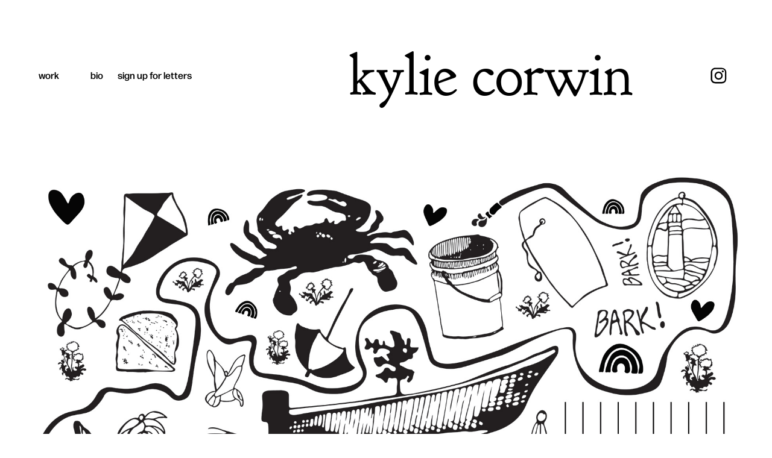

--- FILE ---
content_type: text/html; charset=utf-8
request_url: https://kyliexcorwin.com/through-the-canal
body_size: 5264
content:
<!DOCTYPE HTML>
<html lang="en-US">
<head>
  <meta charset="UTF-8" />
  <meta name="viewport" content="width=device-width, initial-scale=1" />
      <meta name="keywords"  content="photographer,kylie corwin,new york" />
      <meta name="description"  content="Kylie Corwin (b. 1996, she/her), from Long Island, is an artist, photographer, and designer based in Brooklyn, New York. She is available at kyliexcorwin@gmail.com. " />
      <meta name="twitter:card"  content="summary_large_image" />
      <meta name="twitter:site"  content="@AdobePortfolio" />
      <meta  property="og:title" content="Kylie Corwin - through the canal" />
      <meta  property="og:description" content="Kylie Corwin (b. 1996, she/her), from Long Island, is an artist, photographer, and designer based in Brooklyn, New York. She is available at kyliexcorwin@gmail.com. " />
      <meta  property="og:image" content="https://cdn.myportfolio.com/3b167e0c0256406531872f66736a68cf/fb401a08-758e-4a7e-ad6d-8004676bd89d_rwc_245x0x1501x2000x1501.gif?h=28059b300c09740417a122a27cf16b3e" />
        <link rel="icon" href="https://cdn.myportfolio.com/3b167e0c0256406531872f66736a68cf/ba3f88bf-339e-495f-aba7-8afe38e7cb3a_carw_1x1x32.png?h=8b67abd94b200bca739122b1f7ec085d" />
      <link rel="stylesheet" href="/dist/css/main.css" type="text/css" />
      <link rel="stylesheet" href="https://cdn.myportfolio.com/3b167e0c0256406531872f66736a68cf/717829a48b5fad64747b7bf2f577ae731754914664.css?h=194e2c053e6c113d2c5fde3e5be2e328" type="text/css" />
    <link rel="canonical" href="https://kyliexcorwin.com/through-the-canal" />
      <title>Kylie Corwin - through the canal</title>
    <script type="text/javascript" src="//use.typekit.net/ik/[base64].js?cb=35f77bfb8b50944859ea3d3804e7194e7a3173fb" async onload="
    try {
      window.Typekit.load();
    } catch (e) {
      console.warn('Typekit not loaded.');
    }
    "></script>
</head>
  <body class="transition-enabled">  <div class='page-background-video page-background-video-with-panel'>
  </div>
  <div class="js-responsive-nav">
    <div class="responsive-nav has-social">
      <div class="close-responsive-click-area js-close-responsive-nav">
        <div class="close-responsive-button"></div>
      </div>
          <nav class="nav-container" data-hover-hint="nav" data-hover-hint-placement="bottom-start">
                <div class="gallery-title"><a href="/projects" >work</a></div>
      <div class="page-title">
        <a href="/about" >bio</a>
      </div>
      <div class="link-title">
        <a href="https://kyliexcorwin.us20.list-manage.com/subscribe?u=e823f232802f906e8101b6797&amp;id=5abc5d4e8d">sign up for letters </a>
      </div>
          </nav>
        <div class="social pf-nav-social" data-context="theme.nav" data-hover-hint="navSocialIcons" data-hover-hint-placement="bottom-start">
          <ul>
                  <li>
                    <a href="https://www.instagram.com/kyliexcorwin/" target="_blank">
                      <svg version="1.1" id="Layer_1" xmlns="http://www.w3.org/2000/svg" xmlns:xlink="http://www.w3.org/1999/xlink" viewBox="0 0 30 24" style="enable-background:new 0 0 30 24;" xml:space="preserve" class="icon">
                      <g>
                        <path d="M15,5.4c2.1,0,2.4,0,3.2,0c0.8,0,1.2,0.2,1.5,0.3c0.4,0.1,0.6,0.3,0.9,0.6c0.3,0.3,0.5,0.5,0.6,0.9
                          c0.1,0.3,0.2,0.7,0.3,1.5c0,0.8,0,1.1,0,3.2s0,2.4,0,3.2c0,0.8-0.2,1.2-0.3,1.5c-0.1,0.4-0.3,0.6-0.6,0.9c-0.3,0.3-0.5,0.5-0.9,0.6
                          c-0.3,0.1-0.7,0.2-1.5,0.3c-0.8,0-1.1,0-3.2,0s-2.4,0-3.2,0c-0.8,0-1.2-0.2-1.5-0.3c-0.4-0.1-0.6-0.3-0.9-0.6
                          c-0.3-0.3-0.5-0.5-0.6-0.9c-0.1-0.3-0.2-0.7-0.3-1.5c0-0.8,0-1.1,0-3.2s0-2.4,0-3.2c0-0.8,0.2-1.2,0.3-1.5c0.1-0.4,0.3-0.6,0.6-0.9
                          c0.3-0.3,0.5-0.5,0.9-0.6c0.3-0.1,0.7-0.2,1.5-0.3C12.6,5.4,12.9,5.4,15,5.4 M15,4c-2.2,0-2.4,0-3.3,0c-0.9,0-1.4,0.2-1.9,0.4
                          c-0.5,0.2-1,0.5-1.4,0.9C7.9,5.8,7.6,6.2,7.4,6.8C7.2,7.3,7.1,7.9,7,8.7C7,9.6,7,9.8,7,12s0,2.4,0,3.3c0,0.9,0.2,1.4,0.4,1.9
                          c0.2,0.5,0.5,1,0.9,1.4c0.4,0.4,0.9,0.7,1.4,0.9c0.5,0.2,1.1,0.3,1.9,0.4c0.9,0,1.1,0,3.3,0s2.4,0,3.3,0c0.9,0,1.4-0.2,1.9-0.4
                          c0.5-0.2,1-0.5,1.4-0.9c0.4-0.4,0.7-0.9,0.9-1.4c0.2-0.5,0.3-1.1,0.4-1.9c0-0.9,0-1.1,0-3.3s0-2.4,0-3.3c0-0.9-0.2-1.4-0.4-1.9
                          c-0.2-0.5-0.5-1-0.9-1.4c-0.4-0.4-0.9-0.7-1.4-0.9c-0.5-0.2-1.1-0.3-1.9-0.4C17.4,4,17.2,4,15,4L15,4L15,4z"/>
                        <path d="M15,7.9c-2.3,0-4.1,1.8-4.1,4.1s1.8,4.1,4.1,4.1s4.1-1.8,4.1-4.1S17.3,7.9,15,7.9L15,7.9z M15,14.7c-1.5,0-2.7-1.2-2.7-2.7
                          c0-1.5,1.2-2.7,2.7-2.7s2.7,1.2,2.7,2.7C17.7,13.5,16.5,14.7,15,14.7L15,14.7z"/>
                        <path d="M20.2,7.7c0,0.5-0.4,1-1,1s-1-0.4-1-1s0.4-1,1-1S20.2,7.2,20.2,7.7L20.2,7.7z"/>
                      </g>
                      </svg>
                    </a>
                  </li>
          </ul>
        </div>
    </div>
  </div>
    <header class="site-header js-site-header  js-fixed-nav" data-context="theme.nav" data-hover-hint="nav" data-hover-hint-placement="top-start">
        <nav class="nav-container" data-hover-hint="nav" data-hover-hint-placement="bottom-start">
                <div class="gallery-title"><a href="/projects" >work</a></div>
      <div class="page-title">
        <a href="/about" >bio</a>
      </div>
      <div class="link-title">
        <a href="https://kyliexcorwin.us20.list-manage.com/subscribe?u=e823f232802f906e8101b6797&amp;id=5abc5d4e8d">sign up for letters </a>
      </div>
        </nav>
        <div class="logo-wrap" data-context="theme.logo.header" data-hover-hint="logo" data-hover-hint-placement="bottom-start">
          <div class="logo e2e-site-logo-text logo-text  ">
                <a href="/projects" class="preserve-whitespace">kylie corwin</a>

          </div>
        </div>
        <div class="social pf-nav-social" data-context="theme.nav" data-hover-hint="navSocialIcons" data-hover-hint-placement="bottom-start">
          <ul>
                  <li>
                    <a href="https://www.instagram.com/kyliexcorwin/" target="_blank">
                      <svg version="1.1" id="Layer_1" xmlns="http://www.w3.org/2000/svg" xmlns:xlink="http://www.w3.org/1999/xlink" viewBox="0 0 30 24" style="enable-background:new 0 0 30 24;" xml:space="preserve" class="icon">
                      <g>
                        <path d="M15,5.4c2.1,0,2.4,0,3.2,0c0.8,0,1.2,0.2,1.5,0.3c0.4,0.1,0.6,0.3,0.9,0.6c0.3,0.3,0.5,0.5,0.6,0.9
                          c0.1,0.3,0.2,0.7,0.3,1.5c0,0.8,0,1.1,0,3.2s0,2.4,0,3.2c0,0.8-0.2,1.2-0.3,1.5c-0.1,0.4-0.3,0.6-0.6,0.9c-0.3,0.3-0.5,0.5-0.9,0.6
                          c-0.3,0.1-0.7,0.2-1.5,0.3c-0.8,0-1.1,0-3.2,0s-2.4,0-3.2,0c-0.8,0-1.2-0.2-1.5-0.3c-0.4-0.1-0.6-0.3-0.9-0.6
                          c-0.3-0.3-0.5-0.5-0.6-0.9c-0.1-0.3-0.2-0.7-0.3-1.5c0-0.8,0-1.1,0-3.2s0-2.4,0-3.2c0-0.8,0.2-1.2,0.3-1.5c0.1-0.4,0.3-0.6,0.6-0.9
                          c0.3-0.3,0.5-0.5,0.9-0.6c0.3-0.1,0.7-0.2,1.5-0.3C12.6,5.4,12.9,5.4,15,5.4 M15,4c-2.2,0-2.4,0-3.3,0c-0.9,0-1.4,0.2-1.9,0.4
                          c-0.5,0.2-1,0.5-1.4,0.9C7.9,5.8,7.6,6.2,7.4,6.8C7.2,7.3,7.1,7.9,7,8.7C7,9.6,7,9.8,7,12s0,2.4,0,3.3c0,0.9,0.2,1.4,0.4,1.9
                          c0.2,0.5,0.5,1,0.9,1.4c0.4,0.4,0.9,0.7,1.4,0.9c0.5,0.2,1.1,0.3,1.9,0.4c0.9,0,1.1,0,3.3,0s2.4,0,3.3,0c0.9,0,1.4-0.2,1.9-0.4
                          c0.5-0.2,1-0.5,1.4-0.9c0.4-0.4,0.7-0.9,0.9-1.4c0.2-0.5,0.3-1.1,0.4-1.9c0-0.9,0-1.1,0-3.3s0-2.4,0-3.3c0-0.9-0.2-1.4-0.4-1.9
                          c-0.2-0.5-0.5-1-0.9-1.4c-0.4-0.4-0.9-0.7-1.4-0.9c-0.5-0.2-1.1-0.3-1.9-0.4C17.4,4,17.2,4,15,4L15,4L15,4z"/>
                        <path d="M15,7.9c-2.3,0-4.1,1.8-4.1,4.1s1.8,4.1,4.1,4.1s4.1-1.8,4.1-4.1S17.3,7.9,15,7.9L15,7.9z M15,14.7c-1.5,0-2.7-1.2-2.7-2.7
                          c0-1.5,1.2-2.7,2.7-2.7s2.7,1.2,2.7,2.7C17.7,13.5,16.5,14.7,15,14.7L15,14.7z"/>
                        <path d="M20.2,7.7c0,0.5-0.4,1-1,1s-1-0.4-1-1s0.4-1,1-1S20.2,7.2,20.2,7.7L20.2,7.7z"/>
                      </g>
                      </svg>
                    </a>
                  </li>
          </ul>
        </div>
        <div class="hamburger-click-area js-hamburger">
          <div class="hamburger">
            <i></i>
            <i></i>
            <i></i>
          </div>
        </div>
    </header>
    <div class="header-placeholder"></div>
  <div class="site-wrap cfix js-site-wrap">
    <div class="site-container">
      <div class="site-content e2e-site-content">
        <main>
  <div class="page-container" data-context="page.page.container" data-hover-hint="pageContainer">
    <section class="page standard-modules">
      <div class="page-content js-page-content" data-context="pages" data-identity="id:p65a6e4b1f20776635e94ba10b029bbde9d6a6d2b5d386e3b6afca">
        <div id="project-canvas" class="js-project-modules modules content">
          <div id="project-modules">
              
              <div class="project-module module image project-module-image js-js-project-module"  style="padding-top: px;
padding-bottom: px;
">

  

  
     <div class="js-lightbox" data-src="https://cdn.myportfolio.com/3b167e0c0256406531872f66736a68cf/1a3c86b8-0577-4599-a142-46beef396af6.jpg?h=f230383ded21d8fe171bb86f3c431f70">
           <img
             class="js-lazy e2e-site-project-module-image"
             src="[data-uri]"
             data-src="https://cdn.myportfolio.com/3b167e0c0256406531872f66736a68cf/1a3c86b8-0577-4599-a142-46beef396af6_rw_3840.jpg?h=e00849334ffe13f258911a35349be40e"
             data-srcset="https://cdn.myportfolio.com/3b167e0c0256406531872f66736a68cf/1a3c86b8-0577-4599-a142-46beef396af6_rw_600.jpg?h=abf2b9acc6c3a5fbab87b5b4f8d91667 600w,https://cdn.myportfolio.com/3b167e0c0256406531872f66736a68cf/1a3c86b8-0577-4599-a142-46beef396af6_rw_1200.jpg?h=26c1f6faa1603fab346aae201807e48d 1200w,https://cdn.myportfolio.com/3b167e0c0256406531872f66736a68cf/1a3c86b8-0577-4599-a142-46beef396af6_rw_1920.jpg?h=babf834702d6ca9a82fe558a7cbb7f60 1920w,https://cdn.myportfolio.com/3b167e0c0256406531872f66736a68cf/1a3c86b8-0577-4599-a142-46beef396af6_rw_3840.jpg?h=e00849334ffe13f258911a35349be40e 3840w,"
             data-sizes="(max-width: 3840px) 100vw, 3840px"
             width="3840"
             height="0"
             style="padding-bottom: 68.33%; background: rgba(0, 0, 0, 0.03)"
             
           >
     </div>
  

</div>

              
              
              
              
              
              
              
              
              
              
              
              
              
              <div class="project-module module text project-module-text align- js-project-module e2e-site-project-module-text">
  <div class="rich-text js-text-editable module-text"><div style="text-align:left;">Filling up<br>the red handheld<br>gas tank on Atlantic Avenue<br>Mom plays Soak Up the Sun<br>while the creases of knees<br>slide in sweat on leather<br>back seats of<br>the grey<br>1989<br>Volvo. <br></div><div style="text-align:left;">Dad has a yellow boat.<br></div></div>
</div>

              
              
              
              
              
              <div class="project-module module image project-module-image js-js-project-module"  style="padding-top: px;
padding-bottom: px;
  width: 12%;
  float: center;
  clear: both;
">

  

  
     <div class="js-lightbox" data-src="https://cdn.myportfolio.com/3b167e0c0256406531872f66736a68cf/205673e9-d96a-414c-a333-1b31cadd54fa.jpg?h=788e572547804e1a185441da469e967e">
           <img
             class="js-lazy e2e-site-project-module-image"
             src="[data-uri]"
             data-src="https://cdn.myportfolio.com/3b167e0c0256406531872f66736a68cf/205673e9-d96a-414c-a333-1b31cadd54fa_rw_600.jpg?h=d47b5ecf01819bcb654c3fd8bf2b81db"
             data-srcset="https://cdn.myportfolio.com/3b167e0c0256406531872f66736a68cf/205673e9-d96a-414c-a333-1b31cadd54fa_rw_600.jpg?h=d47b5ecf01819bcb654c3fd8bf2b81db 419w,"
             data-sizes="(max-width: 419px) 100vw, 419px"
             width="419"
             height="0"
             style="padding-bottom: 66.83%; background: rgba(0, 0, 0, 0.03)"
             
           >
     </div>
  

</div>

              
              
              
              
              
              
              
              
              
              
              
              
              
              <div class="project-module module text project-module-text align- js-project-module e2e-site-project-module-text">
  <div class="rich-text js-text-editable module-text"><div style="text-align:left;">He sits in the back<br>on a spackle bucket<br>with remnants<br>of house paint, plaster<br>driving the gas motor.<br>The steering wheel is gone, now<br>a gaping hole, a piece of<br>plywood propped on<br>the bottom for<br>rainbow<br>umbrellas and<br>rainbow<br>beach chairs.</div><div style="text-align:left;">And today<br>a tree has sprouted <br>from the gaping hole—<br>we respect<br>it’s resilience.</div></div>
</div>

              
              
              
              
              
              <div class="project-module module image project-module-image js-js-project-module"  style="padding-top: px;
padding-bottom: px;
  width: 55%;
">

  

  
     <div class="js-lightbox" data-src="https://cdn.myportfolio.com/3b167e0c0256406531872f66736a68cf/9a29fb92-de70-4ca0-9634-11b6f6650769.jpg?h=b61ef41e84817f8d3e2e9ffd4266a999">
           <img
             class="js-lazy e2e-site-project-module-image"
             src="[data-uri]"
             data-src="https://cdn.myportfolio.com/3b167e0c0256406531872f66736a68cf/9a29fb92-de70-4ca0-9634-11b6f6650769_rw_1920.jpg?h=24f6f9cc908fe0a4e7f75f561364c5d9"
             data-srcset="https://cdn.myportfolio.com/3b167e0c0256406531872f66736a68cf/9a29fb92-de70-4ca0-9634-11b6f6650769_rw_600.jpg?h=6eb305ac9ee96aed75b305de61931f87 600w,https://cdn.myportfolio.com/3b167e0c0256406531872f66736a68cf/9a29fb92-de70-4ca0-9634-11b6f6650769_rw_1200.jpg?h=6954d6b91db0ffa4f838aeedbff5b9c7 1200w,https://cdn.myportfolio.com/3b167e0c0256406531872f66736a68cf/9a29fb92-de70-4ca0-9634-11b6f6650769_rw_1920.jpg?h=24f6f9cc908fe0a4e7f75f561364c5d9 1920w,"
             data-sizes="(max-width: 1920px) 100vw, 1920px"
             width="1920"
             height="0"
             style="padding-bottom: 51%; background: rgba(0, 0, 0, 0.03)"
             
           >
     </div>
  

</div>

              
              
              
              
              
              
              
              
              
              
              
              
              
              <div class="project-module module text project-module-text align- js-project-module e2e-site-project-module-text">
  <div class="rich-text js-text-editable module-text"><div style="text-align:left;">Don’t make wake<br>go slow, Dad unravels the rope.<br>Guppies push up bellowing brown<br>surfaces like plastic wrap slipping<br>around sandwich rolls.</div><div style="text-align:left;">Slowly gliding<br>on the hum of the motor, waves<br>undulate from diagonals<br>making trapezoids<br>that hit slow一<br>docks, boats, and ladders dipping,<br>dipping below where crabs claw underneath pinching<br>brown plastic wrap.</div><div style="text-align:left;">Sisters are not ready<br>when the dogs bark<br>from backyards, but<br>when we are, we bark back.</div><div style="text-align:left;">Passing Dad’s house,<br>his parents still live there.<br>A tenant lives in Dad’s room,<br>he owns an African grey parrot.</div><div style="text-align:left;">Hot bird, on the dock<br>no shade? Asking for a cracker, alone<br>he watches us come and go.</div></div>
</div>

              
              
              
              
              
              <div class="project-module module image project-module-image js-js-project-module"  style="padding-top: px;
padding-bottom: px;
  width: 60%;
">

  

  
     <div class="js-lightbox" data-src="https://cdn.myportfolio.com/3b167e0c0256406531872f66736a68cf/c436a60b-f9e2-47cc-a8c1-d1e7947bc61d.jpg?h=08d16c403e59cbe3456253ea2aa9969c">
           <img
             class="js-lazy e2e-site-project-module-image"
             src="[data-uri]"
             data-src="https://cdn.myportfolio.com/3b167e0c0256406531872f66736a68cf/c436a60b-f9e2-47cc-a8c1-d1e7947bc61d_rw_3840.jpg?h=0c0f647b3be77fe0b17f7f37f9d0cecd"
             data-srcset="https://cdn.myportfolio.com/3b167e0c0256406531872f66736a68cf/c436a60b-f9e2-47cc-a8c1-d1e7947bc61d_rw_600.jpg?h=0d2666224ce2c94c5f00e36d508be3df 600w,https://cdn.myportfolio.com/3b167e0c0256406531872f66736a68cf/c436a60b-f9e2-47cc-a8c1-d1e7947bc61d_rw_1200.jpg?h=c55457645e3c9ba888c48d6650b250ee 1200w,https://cdn.myportfolio.com/3b167e0c0256406531872f66736a68cf/c436a60b-f9e2-47cc-a8c1-d1e7947bc61d_rw_1920.jpg?h=20e92a221261ee6885bc9913a9c3e76f 1920w,https://cdn.myportfolio.com/3b167e0c0256406531872f66736a68cf/c436a60b-f9e2-47cc-a8c1-d1e7947bc61d_rw_3840.jpg?h=0c0f647b3be77fe0b17f7f37f9d0cecd 3840w,"
             data-sizes="(max-width: 3840px) 100vw, 3840px"
             width="3840"
             height="0"
             style="padding-bottom: 99.83%; background: rgba(0, 0, 0, 0.03)"
             
           >
     </div>
  

</div>

              
              
              
              
              
              
              
              
              
              
              
              
              
              <div class="project-module module text project-module-text align- js-project-module e2e-site-project-module-text">
  <div class="rich-text js-text-editable module-text"><div style="text-align:left;">All the houses <br>are the same<br>run down <br>with</div><div style="text-align:left;">nails popping out<br>the tops of splintery docks,<br>peeling paint on sides of sheds,<br>brown grass edging<br>up to canal posts<br>and ladder steps,<br>above ground pools<br>lined with blue crystally vinyl,<br>rainbow weaved aluminum beach chairs,<br>once red now bleached peach boogie boards, <br>flat tires on bicycles with rusty chains, doggie chewed <br>blue frisbees, plastic green water hoses, <br>metal chain fences, hot tubs, rainbow umbrellas, <br>cracked garden gnomes, dangly stained glass souvenirs <br>hanging above kitchen sink windows<br>from Florida,</div><div style="text-align:left;">wind chimes, kites,<br>bleached white plastic chairs around<br>bleached white plastic dining tables,<br>and dandelions dotting yellow across backyards.</div></div>
</div>

              
              
              
              
              
              <div class="project-module module image project-module-image js-js-project-module"  style="padding-top: px;
padding-bottom: px;
  width: 21%;
  float: center;
  clear: both;
">

  

  
     <div class="js-lightbox" data-src="https://cdn.myportfolio.com/3b167e0c0256406531872f66736a68cf/b9292f29-3ba7-4362-959c-5d74a99d7668.jpg?h=8a6e929a9eb68ed8172fe7a769217219">
           <img
             class="js-lazy e2e-site-project-module-image"
             src="[data-uri]"
             data-src="https://cdn.myportfolio.com/3b167e0c0256406531872f66736a68cf/b9292f29-3ba7-4362-959c-5d74a99d7668_rw_1200.jpg?h=5959c3252b9f91c95c0a77603d45f2af"
             data-srcset="https://cdn.myportfolio.com/3b167e0c0256406531872f66736a68cf/b9292f29-3ba7-4362-959c-5d74a99d7668_rw_600.jpg?h=769cb1add2634c5e427e68b51e7f349c 600w,https://cdn.myportfolio.com/3b167e0c0256406531872f66736a68cf/b9292f29-3ba7-4362-959c-5d74a99d7668_rw_1200.jpg?h=5959c3252b9f91c95c0a77603d45f2af 658w,"
             data-sizes="(max-width: 658px) 100vw, 658px"
             width="658"
             height="0"
             style="padding-bottom: 79%; background: rgba(0, 0, 0, 0.03)"
             
           >
     </div>
  

</div>

              
              
              
              
              
              
              
              
          </div>
        </div>
      </div>
    </section>
  </div>
              <footer class="site-footer" data-hover-hint="footer">
                <div class="footer-text">
                  <a href="http://eepurl.com/hROjWD" target="_blank">sign up for letters </a>
                </div>
              </footer>
        </main>
      </div>
    </div>
  </div>
</body>
<script type="text/javascript">
  // fix for Safari's back/forward cache
  window.onpageshow = function(e) {
    if (e.persisted) { window.location.reload(); }
  };
</script>
  <script type="text/javascript">var __config__ = {"page_id":"p65a6e4b1f20776635e94ba10b029bbde9d6a6d2b5d386e3b6afca","theme":{"name":"marta\/tom"},"pageTransition":true,"linkTransition":true,"disableDownload":true,"localizedValidationMessages":{"required":"This field is required","Email":"This field must be a valid email address"},"lightbox":{"enabled":true,"color":{"opacity":1,"hex":"#fff"}},"cookie_banner":{"enabled":false}};</script>
  <script type="text/javascript" src="/site/translations?cb=35f77bfb8b50944859ea3d3804e7194e7a3173fb"></script>
  <script type="text/javascript" src="/dist/js/main.js?cb=35f77bfb8b50944859ea3d3804e7194e7a3173fb"></script>
</html>
